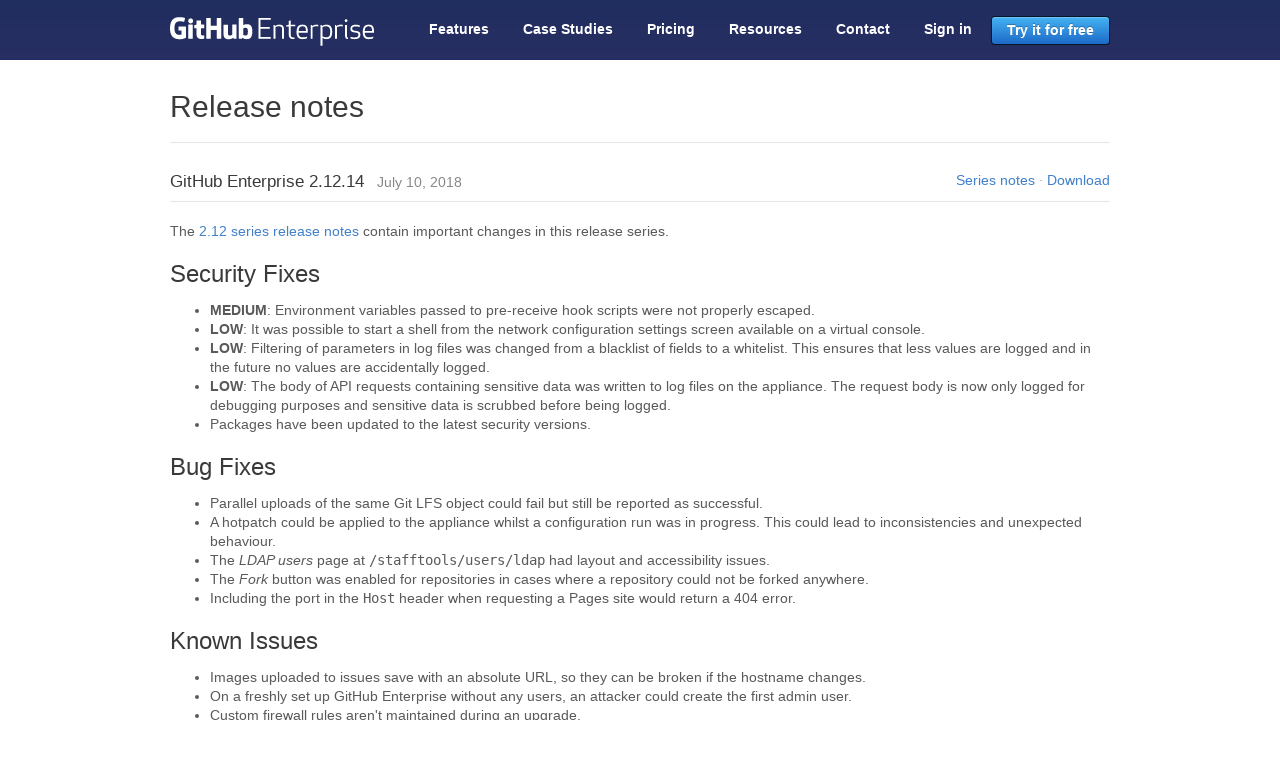

--- FILE ---
content_type: text/html
request_url: https://enterprise.github.com/releases/2.12.14
body_size: 189
content:
<!DOCTYPE html>
<html lang="en-US">
  <meta charset="utf-8">
  <title>Redirecting&hellip;</title>
  <link rel="canonical" href="/releases/2.12.14/notes">
  <script>location="/releases/2.12.14/notes"</script>
  <meta http-equiv="refresh" content="0; url=/releases/2.12.14/notes">
  <meta name="robots" content="noindex">
  <h1>Redirecting&hellip;</h1>
  <a href="/releases/2.12.14/notes">Click here if you are not redirected.</a>
</html>


--- FILE ---
content_type: text/html
request_url: https://enterprise.github.com/releases/2.12.14/notes
body_size: 4702
content:
<!DOCTYPE html>
<html>
  <head>
    <title>GitHub Enterprise - The best way to build and ship software</title>
    <meta name="description" content="The power of GitHub's social coding for your own workgroup. Pricing, tour and more.">
    <meta http-equiv="Content-type:text/html;charset=utf-8">
    <meta charset="utf-8">
    <meta name="google-site-verification" content="KT5gs8h0wvaagLKAVWq8bbeNwnZZK1r1XQysX3xurLU" />

    <!-- Twitter summary card /w large image metadata -->
    <meta name="twitter:card" content="summary_large_image">
    <meta name="twitter:site" content="@github">
    <meta name="twitter:creator" content="@github">
    <meta name="twitter:title" content="GitHub Enterprise - The best way to build and ship software">
    <meta name="twitter:description" content="The power of GitHub's social coding for your own workgroup. Pricing, tour and more.">
    <meta name="twitter:image" content="/images/opengraph.png">

    <!-- Opengraph metadata for Facebook, LinkedIn, Google+ and friends -->
    <meta property="og:url" content="/releases/2.12.14/notes.html" />
    <meta property="og:site_name" content="GitHub Enterprise" />
    <meta property="og:title" content="GitHub Enterprise - The best way to build and ship software" />
    <meta property="og:description" content="The power of GitHub's social coding for your own workgroup. Pricing, tour and more." />
    <meta property="og:type" content="website" />
    <meta property="og:image" content="/images/opengraph.png" />
    <meta property="og:image:width" content="1200" />
    <meta property="og:image:height" content="630" />
    <meta name="ha-url" content="https://collector.githubapp.com/enterprise-web/collect">

    <link rel="stylesheet" href="/assets/application-72945cde494f5720ef4cfb75ada791f2922f0e7a7ecf27d48e5ef94193a85f3d.css" media="all">
    <script src="/assets/application-afede2f652e75884af8be017a1a3daf777e2ca3dd9f6e0669651ae042cea62d1.js"></script>
    <script src="/assets/upgrade_version-f33b0a5cc126d25736a54cc41d024cd3862c9b2a43de6761669eefbfc32a01ae.js"></script>
  </head>
  <body class="">

    <div class="site-container js-site-container">

      
      
      

      <div class="navbar js-navbar">
  <div class="bg"></div>
  <div class="container">
    <a class="site-logo" href="/">
      <svg version="1.1" class="logo-svg" xmlns="http://www.w3.org/2000/svg" xmlns:xlink="http://www.w3.org/1999/xlink" x="0px" y="0px" width="204" height="29"
   viewBox="0 0 216 30.4" enable-background="new 0 0 216 30.4" xml:space="preserve">
<path fill="#FFFFFF" d="M105.6,12.3h-9.8v8.8h10.9V23H93.7V0.8h12.9v1.9H95.8v7.8h9.8V12.3z M118.6,12.2c0-1.9-1.1-2.5-3-2.5
  c-1.9,0-2.9,0.3-4,0.9V23h-2.1V8.2h1.2l0.4,1.2c1.4-1,2.9-1.5,4.5-1.5c3.5,0,5,1.6,5,4.4V23h-2.1V12.2z M131.8,23.1
  c-0.4,0.1-0.9,0.1-1.3,0.1c-2.5,0-4.7-1.1-4.7-4V9.8h-3V8.9l3-0.9V4l2.1-0.6v4.7h4.6v1.6h-4.6V19c0,1.8,1,2.5,2.8,2.5
  c0.4,0,0.8,0,1.2-0.1V23.1z M140.3,7.9c5,0,5.6,3.4,5.6,7.7v0.9h-9.8c0.1,2.6,0.8,4.9,4.1,4.9c2.1,0,3.4-0.2,4.9-0.8v1.8
  c-1.7,0.7-3.4,0.9-4.9,0.9c-5,0-6.2-3.4-6.2-7.7C134.1,11.3,135.3,7.9,140.3,7.9z M136.2,14.8h7.7c0-2.6-0.1-5.1-3.6-5.1
  C136.9,9.7,136.2,12.2,136.2,14.8z M157.1,9.9c-0.4-0.1-1-0.2-1.8-0.2c-2,0-3.2,0.3-4.3,0.9V23h-2.1V8.2h1.2l0.4,1.2
  c1.4-1,3.1-1.5,4.8-1.5c0.7,0,1.2,0.1,1.8,0.1V9.9z M161.5,22v8.3h-2.1V8.2h1.2l0.4,1.2c1.5-1,3-1.5,4.6-1.5c4.8,0,6.1,3.4,6.1,7.7
  c0,4.3-1.3,7.7-6.1,7.7C164.3,23.3,162.8,22.9,161.5,22z M169.6,15.6c0-2.9-0.4-5.9-4-5.9c-1.9,0-3,0.3-4.1,0.9v9.8
  c1.2,0.6,2.2,0.9,4.1,0.9C169.2,21.4,169.6,18.5,169.6,15.6z M182.8,9.9c-0.4-0.1-1-0.2-1.8-0.2c-2,0-3.2,0.3-4.3,0.9V23h-2.1V8.2
  h1.2l0.4,1.2c1.4-1,3.1-1.5,4.8-1.5c0.7,0,1.2,0.1,1.8,0.1V9.9z M186.4,2.2c0.8,0,1.5,0.7,1.5,1.5c0,0.8-0.7,1.5-1.5,1.5
  c-0.8,0-1.5-0.7-1.5-1.5C184.9,2.9,185.6,2.2,186.4,2.2z M185.4,20V8.2h2v12.1c0,1,0.3,1.3,1.2,1.3v1.7
  C186.5,23.3,185.4,22.4,185.4,20z M196.4,14.5c4.2,0.4,5.2,1.8,5.2,4.2c0,2.3-1.5,4.6-6,4.6c-1.4,0-3.5-0.4-4.4-0.7v-1.8
  c0.9,0.3,2.3,0.7,4.4,0.7c3.1,0,3.9-1.3,3.9-2.7c0-1.4-0.4-2.3-3.3-2.5c-4.3-0.4-5.2-1.9-5.2-3.9c0-2.1,1.4-4.4,5.5-4.4
  c1.4,0,3,0.2,4.3,0.7v1.8c-1.2-0.4-2.3-0.7-4.3-0.7c-2.9,0-3.6,1.1-3.6,2.5C193,13.5,193.6,14.2,196.4,14.5z M210.4,7.9
  c5,0,5.6,3.4,5.6,7.7v0.9h-9.8c0.1,2.6,0.8,4.9,4.1,4.9c2.1,0,3.4-0.2,4.9-0.8v1.8c-1.7,0.7-3.4,0.9-4.9,0.9c-5,0-6.2-3.4-6.2-7.7
  C204.2,11.3,205.4,7.9,210.4,7.9z M206.2,14.8h7.7c0-2.6-0.1-5.1-3.6-5.1C206.9,9.7,206.3,12.2,206.2,14.8z M0.4,12.5 M16.6,10H9.4
  C9.2,10,9,10.1,9,10.3v3.5c0,0.2,0.2,0.3,0.3,0.3h2.8v4.4c0,0-0.6,0.2-2.4,0.2c-2.1,0-5-0.8-5-7.1c0-6.4,3-7.2,5.8-7.2
  c2.4,0,3.5,0.4,4.2,0.6c0.2,0.1,0.4-0.1,0.4-0.3l0.8-3.4c0-0.1,0-0.2-0.1-0.3C15.7,0.9,14,0,9.8,0C5,0,0,2.1,0,12
  c0,9.9,5.7,11.4,10.5,11.4c4,0,6.4-1.7,6.4-1.7c0.1-0.1,0.1-0.2,0.1-0.3V10.3C17,10.1,16.8,10,16.6,10z M54.3,1.2
  c0-0.2-0.1-0.3-0.3-0.3h-4.1c-0.2,0-0.3,0.2-0.3,0.3c0,0,0,7.9,0,7.9h-6.4V1.2c0-0.2-0.2-0.3-0.3-0.3h-4.1c-0.2,0-0.3,0.2-0.3,0.3
  v21.4c0,0.2,0.2,0.3,0.3,0.3h4.1c0.2,0,0.3-0.2,0.3-0.3v-9.1h6.4c0,0,0,9.1,0,9.1c0,0.2,0.2,0.3,0.3,0.3H54c0.2,0,0.3-0.2,0.3-0.3
  V1.2z M24.5,4c0-1.5-1.2-2.7-2.6-2.7c-1.5,0-2.6,1.2-2.6,2.7c0,1.5,1.2,2.7,2.6,2.7C23.3,6.7,24.5,5.5,24.5,4z M24.2,18.1
  c0-0.5,0-9.9,0-9.9c0-0.2-0.2-0.3-0.3-0.3h-4.1c-0.2,0-0.4,0.2-0.4,0.4c0,0,0,11.9,0,14.1c0,0.4,0.3,0.5,0.6,0.5c0,0,1.7,0,3.7,0
  c0.4,0,0.5-0.2,0.5-0.5C24.2,21.6,24.2,18.6,24.2,18.1z M70.2,7.9h-4.1c-0.2,0-0.3,0.2-0.3,0.3v10.5c0,0-1,0.8-2.5,0.8
  c-1.5,0-1.8-0.7-1.8-2.1c0-1.4,0-9.1,0-9.1c0-0.2-0.2-0.3-0.3-0.3H57c-0.2,0-0.3,0.2-0.3,0.3c0,0,0,5.6,0,9.8c0,4.3,2.4,5.3,5.6,5.3
  c2.7,0,4.8-1.5,4.8-1.5s0.1,0.8,0.1,0.9c0,0.1,0.2,0.2,0.3,0.2l2.6,0c0.2,0,0.3-0.2,0.3-0.3l0-14.4C70.5,8,70.4,7.9,70.2,7.9z
   M81.5,7.4c-2.3,0-3.9,1-3.9,1V1.2c0-0.2-0.2-0.3-0.3-0.3h-4.1c-0.2,0-0.3,0.2-0.3,0.3v21.4c0,0.2,0.2,0.3,0.3,0.3c0,0,2.8,0,2.8,0
  c0.1,0,0.2-0.1,0.3-0.2c0.1-0.1,0.2-1,0.2-1s1.7,1.6,4.8,1.6c3.7,0,5.9-1.9,5.9-8.5C87.2,8.3,83.8,7.4,81.5,7.4z M79.9,19.4
  c-1.4,0-2.4-0.7-2.4-0.7V12c0,0,0.9-0.6,2.1-0.7c1.5-0.1,2.9,0.3,2.9,3.8C82.5,18.8,81.8,19.5,79.9,19.4z M35.9,7.8h-3.1
  c0,0,0-4,0-4c0-0.2-0.1-0.2-0.3-0.2h-4.2c-0.2,0-0.2,0.1-0.2,0.2V8c0,0-2.1,0.5-2.2,0.5c-0.1,0-0.2,0.2-0.2,0.3v2.6
  c0,0.2,0.2,0.3,0.3,0.3h2.1c0,0,0,2.7,0,6.3c0,4.7,3.3,5.2,5.5,5.2c1,0,2.2-0.3,2.4-0.4c0.1,0,0.2-0.2,0.2-0.3l0-2.9
  c0-0.2-0.2-0.3-0.3-0.3c-0.2,0-0.6,0.1-1.1,0.1c-1.5,0-2-0.7-2-1.6c0-0.9,0-6,0-6h3.1c0.2,0,0.3-0.2,0.3-0.3V8.2
  C36.2,8,36,7.8,35.9,7.8z"/>
</svg>

    </a>
    <ul class="nav-pills">
        <li >
          <a href="/features">Features</a>
        </li>
        <li >
          <a href="/case-studies">Case Studies</a>
        </li>
        <li>
          <a href="/features#pricing">Pricing</a>
        </li>
        <li >
          <a href="/resources">Resources</a>
        </li>
        <li class="ga-trial-button-contact-nav">
          <a href="/contact" class="ga-trial-button-contact-nav">Contact</a>
        </li>
        <li>
          <a href="/login">Sign in</a>
        </li>
        <li>
          <a href="https://github.com/organizations/enterprise_plan" class="btn-primary ga-trial-button-nav">Try it for free</a>
        </li>
    </ul>
  </div>
</div>

      
      

      <div class="container">
        
          <div class="page-header">
            <h1>Release notes</h1>
          </div>
          <div class="release">
            <h3>GitHub Enterprise 2.12.14
              <small class="release-date note">July 10, 2018</small>
              <small class="right release-actions">
                
                
                <a href="/releases/series/2.12">Series notes</a>
                &middot;
                
                <a href="/releases/2.12.14/download">Download</a>
              </small>
            </h3>
          </div>
          
          <p>The <a href="/releases/series/2.12">2.12 series release notes</a> contain important changes in this release series.</p>
          

          






        
        <h2>Security Fixes</h2>
<ul>
<li><strong>MEDIUM</strong>: Environment variables passed to pre-receive hook scripts were not properly escaped.</li>
<li><strong>LOW</strong>: It was possible to start a shell from the network configuration settings screen available on a virtual console.</li>
<li><strong>LOW</strong>: Filtering of parameters in log files was changed from a blacklist of fields to a whitelist. This ensures that less values are logged and in the future no values are accidentally logged.</li>
<li><strong>LOW</strong>: The body of API requests containing sensitive data was written to log files on the appliance. The request body is now only logged for debugging purposes and sensitive data is scrubbed before being logged.</li>
<li>Packages have been updated to the latest security versions.</li>
</ul>
<h2>Bug Fixes</h2>
<ul>
<li>Parallel uploads of the same Git LFS object could fail but still be reported as successful.</li>
<li>A hotpatch could be applied to the appliance whilst a configuration run was in progress. This could lead to inconsistencies and unexpected behaviour.</li>
<li>The <em>LDAP users</em> page at <code>/stafftools/users/ldap</code> had layout and accessibility issues.</li>
<li>The <em>Fork</em> button was enabled for repositories in cases where a repository could not be forked anywhere.</li>
<li>Including the port in the <code>Host</code> header when requesting a Pages site would return a 404 error.</li>
</ul>
<h2>Known Issues</h2>
<ul>
<li>Images uploaded to issues save with an absolute URL, so they can be broken if the hostname changes.</li>
<li>On a freshly set up GitHub Enterprise without any users, an attacker could create the first admin user.</li>
<li>Custom firewall rules aren't maintained during an upgrade.</li>
<li>svn checkout may timeout while the repository data cache is being built. In most cases, subsequent svn checkout attempts will succeed.</li>
<li>Git LFS tracked files <a href="https://github.com/blog/2105-upload-files-to-your-repositories">uploaded through the web interface</a> are incorrectly added directly to the repository.</li>
<li><del>GitHub Enterprise clustering can not be configured without https.</del></li>
<li>Pull request review comments migrated with <code>ghe-migrator</code> are displayed in the wrong order.</li>
<li>Git LFS, release and issue assets, user profile images, webhooks, or Subversion access may be unavailable if an appliance is restarted after applying the 2.12.5 or greater hotpatch—if this occurs, please contact <a href="https://enterprise.githubsupport.com/hc/en-us">Enterprise Support</a> for assistance.</li>
</ul>
<h2>Errata</h2>
<ul>
<li>HTTPS is now a requirement of GitHub Enterprise clustering. (updated 2018-08-13)</li>
</ul>
<p>Thanks!</p>
<p>The GitHub Team</p>
      </div>

      <div class="footer-push"></div>
    </div>
    <div class="footer">
  <div class="container">

    <div class="span8 left">
      <span class="mega-octicon octicon-mark-github"></span>
      <nav class="footer-nav">
        <a href="https://github.com/about">About us</a>
        &middot;
        <a href="/support">Support</a>
        &middot;
        <a href="/security">Security</a>
        &middot;
        <a href="http://training.github.com/" target="_blank">Training</a>
        &middot;
        <a href="/contact">Contact</a>
      </nav>
      <p class="copyright">&copy; 2026 GitHub, Inc. All rights reserved.</p>
    </div>
  </div>
</div>

    <script src="/assets/analytics-67a7bad31173af37b5ea29bcee785371891df73a823b8c91df21cd23bb235563.js"></script>
  </body>
</html>
